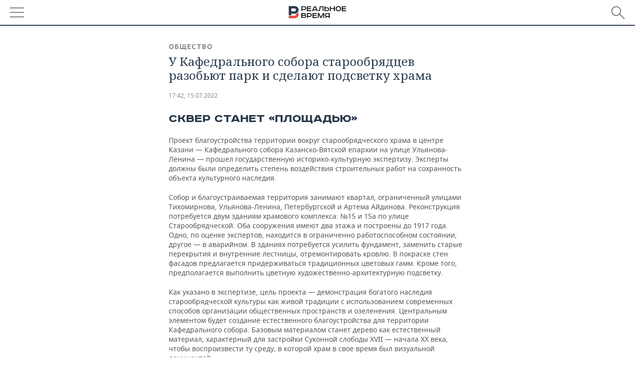

--- FILE ---
content_type: application/javascript
request_url: https://smi2.ru/counter/settings?payload=CMDnAhi7ufzowTM6JDkxNzA3MDIwLTZlZTgtNGY5My1hZDM1LWRjMDFkYWRiNmE5Yg&cb=_callbacks____0ml4takzo
body_size: 1513
content:
_callbacks____0ml4takzo("[base64]");